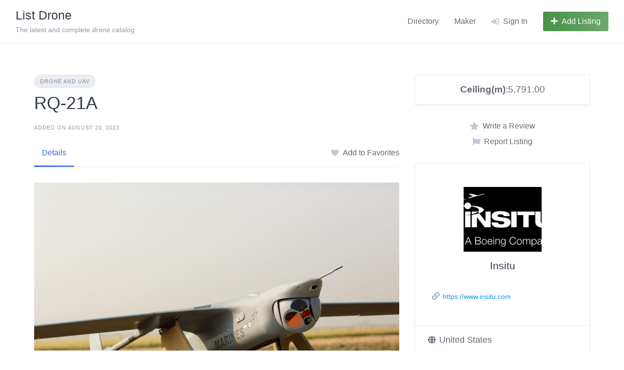

--- FILE ---
content_type: text/html; charset=UTF-8
request_url: https://listdrone.com/listing/rq-21a/
body_size: 16532
content:
<!DOCTYPE html><html lang="en-US"><head><script data-no-optimize="1">var litespeed_docref=sessionStorage.getItem("litespeed_docref");litespeed_docref&&(Object.defineProperty(document,"referrer",{get:function(){return litespeed_docref}}),sessionStorage.removeItem("litespeed_docref"));</script> <meta charset="UTF-8"><meta name="viewport" content="width=device-width, initial-scale=1"><title>RQ&#x2d;21A &#x2d; Latest Drone Catalog</title><style>img:is([sizes="auto" i], [sizes^="auto," i]) { contain-intrinsic-size: 3000px 1500px }</style><meta name="robots" content="max-snippet:-1,max-image-preview:large,max-video-preview:-1" /><link rel="canonical" href="https://listdrone.com/listing/rq-21a/" /><meta name="description" content="Blackjack from USA, produced by Insitu Introduce: Also known as the RQ&#x2d;21A, a small tactical UAV by Insitu. Provides persistent maritime and land&#x2d;based&#8230;" /><meta property="og:type" content="article" /><meta property="og:locale" content="en_US" /><meta property="og:site_name" content="Latest Drone Catalog" /><meta property="og:title" content="RQ&#x2d;21A" /><meta property="og:description" content="Blackjack from USA, produced by Insitu Introduce: Also known as the RQ&#x2d;21A, a small tactical UAV by Insitu. Provides persistent maritime and land&#x2d;based reconnaissance. Expeditionary&#8230;" /><meta property="og:url" content="https://listdrone.com/listing/rq-21a/" /><meta property="og:image" content="https://listdrone.com/wp-content/uploads/2023/08/rq21a-4.jpg" /><meta property="og:image:width" content="2000" /><meta property="og:image:height" content="1333" /><meta property="article:published_time" content="2023-08-19T17:30:01+00:00" /><meta property="article:modified_time" content="2023-10-12T14:36:24+00:00" /><meta name="twitter:card" content="summary_large_image" /><meta name="twitter:title" content="RQ&#x2d;21A" /><meta name="twitter:description" content="Blackjack from USA, produced by Insitu Introduce: Also known as the RQ&#x2d;21A, a small tactical UAV by Insitu. Provides persistent maritime and land&#x2d;based reconnaissance. Expeditionary&#8230;" /><meta name="twitter:image" content="https://listdrone.com/wp-content/uploads/2023/08/rq21a-4.jpg" /> <script type="application/ld+json">{"@context":"https://schema.org","@graph":[{"@type":"WebSite","@id":"https://listdrone.com/#/schema/WebSite","url":"https://listdrone.com/","name":"Latest Drone Catalog","description":"The latest and complete drone catalog","inLanguage":"en-US","potentialAction":{"@type":"SearchAction","target":{"@type":"EntryPoint","urlTemplate":"https://listdrone.com/search/{search_term_string}/"},"query-input":"required name=search_term_string"},"publisher":{"@type":"Organization","@id":"https://listdrone.com/#/schema/Organization","name":"Latest Drone Catalog","url":"https://listdrone.com/","logo":{"@type":"ImageObject","url":"https://listdrone.com/wp-content/uploads/2023/10/ListDrone.logo_.webp","contentUrl":"https://listdrone.com/wp-content/uploads/2023/10/ListDrone.logo_.webp","width":500,"height":500,"contentSize":"7906"}}},{"@type":"WebPage","@id":"https://listdrone.com/listing/rq-21a/","url":"https://listdrone.com/listing/rq-21a/","name":"RQ&#x2d;21A &#x2d; Latest Drone Catalog","description":"Blackjack from USA, produced by Insitu Introduce: Also known as the RQ&#x2d;21A, a small tactical UAV by Insitu. Provides persistent maritime and land&#x2d;based&#8230;","inLanguage":"en-US","isPartOf":{"@id":"https://listdrone.com/#/schema/WebSite"},"breadcrumb":{"@type":"BreadcrumbList","@id":"https://listdrone.com/#/schema/BreadcrumbList","itemListElement":[{"@type":"ListItem","position":1,"item":"https://listdrone.com/","name":"Latest Drone Catalog"},{"@type":"ListItem","position":2,"item":"https://listdrone.com/listing/","name":"Archives: Listings"},{"@type":"ListItem","position":3,"item":"https://listdrone.com/listing-category/drone/","name":"Category: Drone and UAV"},{"@type":"ListItem","position":4,"item":"https://listdrone.com/vendor/insitu/","name":"Insitu"},{"@type":"ListItem","position":5,"name":"RQ&#x2d;21A"}]},"potentialAction":{"@type":"ReadAction","target":"https://listdrone.com/listing/rq-21a/"},"datePublished":"2023-08-19T17:30:01+00:00","dateModified":"2023-10-12T14:36:24+00:00"}]}</script> <link rel='dns-prefetch' href='//fonts.googleapis.com' /><link rel="alternate" type="application/rss+xml" title="List Drone &raquo; Feed" href="https://listdrone.com/feed/" /><link rel="alternate" type="application/rss+xml" title="List Drone &raquo; Comments Feed" href="https://listdrone.com/comments/feed/" /><link rel="alternate" type="application/rss+xml" title="List Drone &raquo; RQ-21A Comments Feed" href="https://listdrone.com/listing/rq-21a/feed/" /><link data-optimized="2" rel="stylesheet" href="https://listdrone.com/wp-content/litespeed/css/70d6779a62cec8b5cf12b73df99628d5.css?ver=acbd5" /><style id='wp-block-library-theme-inline-css'>.wp-block-audio :where(figcaption){color:#555;font-size:13px;text-align:center}.is-dark-theme .wp-block-audio :where(figcaption){color:#ffffffa6}.wp-block-audio{margin:0 0 1em}.wp-block-code{border:1px solid #ccc;border-radius:4px;font-family:Menlo,Consolas,monaco,monospace;padding:.8em 1em}.wp-block-embed :where(figcaption){color:#555;font-size:13px;text-align:center}.is-dark-theme .wp-block-embed :where(figcaption){color:#ffffffa6}.wp-block-embed{margin:0 0 1em}.blocks-gallery-caption{color:#555;font-size:13px;text-align:center}.is-dark-theme .blocks-gallery-caption{color:#ffffffa6}:root :where(.wp-block-image figcaption){color:#555;font-size:13px;text-align:center}.is-dark-theme :root :where(.wp-block-image figcaption){color:#ffffffa6}.wp-block-image{margin:0 0 1em}.wp-block-pullquote{border-bottom:4px solid;border-top:4px solid;color:currentColor;margin-bottom:1.75em}.wp-block-pullquote cite,.wp-block-pullquote footer,.wp-block-pullquote__citation{color:currentColor;font-size:.8125em;font-style:normal;text-transform:uppercase}.wp-block-quote{border-left:.25em solid;margin:0 0 1.75em;padding-left:1em}.wp-block-quote cite,.wp-block-quote footer{color:currentColor;font-size:.8125em;font-style:normal;position:relative}.wp-block-quote:where(.has-text-align-right){border-left:none;border-right:.25em solid;padding-left:0;padding-right:1em}.wp-block-quote:where(.has-text-align-center){border:none;padding-left:0}.wp-block-quote.is-large,.wp-block-quote.is-style-large,.wp-block-quote:where(.is-style-plain){border:none}.wp-block-search .wp-block-search__label{font-weight:700}.wp-block-search__button{border:1px solid #ccc;padding:.375em .625em}:where(.wp-block-group.has-background){padding:1.25em 2.375em}.wp-block-separator.has-css-opacity{opacity:.4}.wp-block-separator{border:none;border-bottom:2px solid;margin-left:auto;margin-right:auto}.wp-block-separator.has-alpha-channel-opacity{opacity:1}.wp-block-separator:not(.is-style-wide):not(.is-style-dots){width:100px}.wp-block-separator.has-background:not(.is-style-dots){border-bottom:none;height:1px}.wp-block-separator.has-background:not(.is-style-wide):not(.is-style-dots){height:2px}.wp-block-table{margin:0 0 1em}.wp-block-table td,.wp-block-table th{word-break:normal}.wp-block-table :where(figcaption){color:#555;font-size:13px;text-align:center}.is-dark-theme .wp-block-table :where(figcaption){color:#ffffffa6}.wp-block-video :where(figcaption){color:#555;font-size:13px;text-align:center}.is-dark-theme .wp-block-video :where(figcaption){color:#ffffffa6}.wp-block-video{margin:0 0 1em}:root :where(.wp-block-template-part.has-background){margin-bottom:0;margin-top:0;padding:1.25em 2.375em}</style><style id='classic-theme-styles-inline-css'>/*! This file is auto-generated */
.wp-block-button__link{color:#fff;background-color:#32373c;border-radius:9999px;box-shadow:none;text-decoration:none;padding:calc(.667em + 2px) calc(1.333em + 2px);font-size:1.125em}.wp-block-file__button{background:#32373c;color:#fff;text-decoration:none}</style><style id='global-styles-inline-css'>:root{--wp--preset--aspect-ratio--square: 1;--wp--preset--aspect-ratio--4-3: 4/3;--wp--preset--aspect-ratio--3-4: 3/4;--wp--preset--aspect-ratio--3-2: 3/2;--wp--preset--aspect-ratio--2-3: 2/3;--wp--preset--aspect-ratio--16-9: 16/9;--wp--preset--aspect-ratio--9-16: 9/16;--wp--preset--color--black: #000000;--wp--preset--color--cyan-bluish-gray: #abb8c3;--wp--preset--color--white: #ffffff;--wp--preset--color--pale-pink: #f78da7;--wp--preset--color--vivid-red: #cf2e2e;--wp--preset--color--luminous-vivid-orange: #ff6900;--wp--preset--color--luminous-vivid-amber: #fcb900;--wp--preset--color--light-green-cyan: #7bdcb5;--wp--preset--color--vivid-green-cyan: #00d084;--wp--preset--color--pale-cyan-blue: #8ed1fc;--wp--preset--color--vivid-cyan-blue: #0693e3;--wp--preset--color--vivid-purple: #9b51e0;--wp--preset--gradient--vivid-cyan-blue-to-vivid-purple: linear-gradient(135deg,rgba(6,147,227,1) 0%,rgb(155,81,224) 100%);--wp--preset--gradient--light-green-cyan-to-vivid-green-cyan: linear-gradient(135deg,rgb(122,220,180) 0%,rgb(0,208,130) 100%);--wp--preset--gradient--luminous-vivid-amber-to-luminous-vivid-orange: linear-gradient(135deg,rgba(252,185,0,1) 0%,rgba(255,105,0,1) 100%);--wp--preset--gradient--luminous-vivid-orange-to-vivid-red: linear-gradient(135deg,rgba(255,105,0,1) 0%,rgb(207,46,46) 100%);--wp--preset--gradient--very-light-gray-to-cyan-bluish-gray: linear-gradient(135deg,rgb(238,238,238) 0%,rgb(169,184,195) 100%);--wp--preset--gradient--cool-to-warm-spectrum: linear-gradient(135deg,rgb(74,234,220) 0%,rgb(151,120,209) 20%,rgb(207,42,186) 40%,rgb(238,44,130) 60%,rgb(251,105,98) 80%,rgb(254,248,76) 100%);--wp--preset--gradient--blush-light-purple: linear-gradient(135deg,rgb(255,206,236) 0%,rgb(152,150,240) 100%);--wp--preset--gradient--blush-bordeaux: linear-gradient(135deg,rgb(254,205,165) 0%,rgb(254,45,45) 50%,rgb(107,0,62) 100%);--wp--preset--gradient--luminous-dusk: linear-gradient(135deg,rgb(255,203,112) 0%,rgb(199,81,192) 50%,rgb(65,88,208) 100%);--wp--preset--gradient--pale-ocean: linear-gradient(135deg,rgb(255,245,203) 0%,rgb(182,227,212) 50%,rgb(51,167,181) 100%);--wp--preset--gradient--electric-grass: linear-gradient(135deg,rgb(202,248,128) 0%,rgb(113,206,126) 100%);--wp--preset--gradient--midnight: linear-gradient(135deg,rgb(2,3,129) 0%,rgb(40,116,252) 100%);--wp--preset--font-size--small: 13px;--wp--preset--font-size--medium: 20px;--wp--preset--font-size--large: 36px;--wp--preset--font-size--x-large: 42px;--wp--preset--spacing--20: 0.44rem;--wp--preset--spacing--30: 0.67rem;--wp--preset--spacing--40: 1rem;--wp--preset--spacing--50: 1.5rem;--wp--preset--spacing--60: 2.25rem;--wp--preset--spacing--70: 3.38rem;--wp--preset--spacing--80: 5.06rem;--wp--preset--shadow--natural: 6px 6px 9px rgba(0, 0, 0, 0.2);--wp--preset--shadow--deep: 12px 12px 50px rgba(0, 0, 0, 0.4);--wp--preset--shadow--sharp: 6px 6px 0px rgba(0, 0, 0, 0.2);--wp--preset--shadow--outlined: 6px 6px 0px -3px rgba(255, 255, 255, 1), 6px 6px rgba(0, 0, 0, 1);--wp--preset--shadow--crisp: 6px 6px 0px rgba(0, 0, 0, 1);}:where(.is-layout-flex){gap: 0.5em;}:where(.is-layout-grid){gap: 0.5em;}body .is-layout-flex{display: flex;}.is-layout-flex{flex-wrap: wrap;align-items: center;}.is-layout-flex > :is(*, div){margin: 0;}body .is-layout-grid{display: grid;}.is-layout-grid > :is(*, div){margin: 0;}:where(.wp-block-columns.is-layout-flex){gap: 2em;}:where(.wp-block-columns.is-layout-grid){gap: 2em;}:where(.wp-block-post-template.is-layout-flex){gap: 1.25em;}:where(.wp-block-post-template.is-layout-grid){gap: 1.25em;}.has-black-color{color: var(--wp--preset--color--black) !important;}.has-cyan-bluish-gray-color{color: var(--wp--preset--color--cyan-bluish-gray) !important;}.has-white-color{color: var(--wp--preset--color--white) !important;}.has-pale-pink-color{color: var(--wp--preset--color--pale-pink) !important;}.has-vivid-red-color{color: var(--wp--preset--color--vivid-red) !important;}.has-luminous-vivid-orange-color{color: var(--wp--preset--color--luminous-vivid-orange) !important;}.has-luminous-vivid-amber-color{color: var(--wp--preset--color--luminous-vivid-amber) !important;}.has-light-green-cyan-color{color: var(--wp--preset--color--light-green-cyan) !important;}.has-vivid-green-cyan-color{color: var(--wp--preset--color--vivid-green-cyan) !important;}.has-pale-cyan-blue-color{color: var(--wp--preset--color--pale-cyan-blue) !important;}.has-vivid-cyan-blue-color{color: var(--wp--preset--color--vivid-cyan-blue) !important;}.has-vivid-purple-color{color: var(--wp--preset--color--vivid-purple) !important;}.has-black-background-color{background-color: var(--wp--preset--color--black) !important;}.has-cyan-bluish-gray-background-color{background-color: var(--wp--preset--color--cyan-bluish-gray) !important;}.has-white-background-color{background-color: var(--wp--preset--color--white) !important;}.has-pale-pink-background-color{background-color: var(--wp--preset--color--pale-pink) !important;}.has-vivid-red-background-color{background-color: var(--wp--preset--color--vivid-red) !important;}.has-luminous-vivid-orange-background-color{background-color: var(--wp--preset--color--luminous-vivid-orange) !important;}.has-luminous-vivid-amber-background-color{background-color: var(--wp--preset--color--luminous-vivid-amber) !important;}.has-light-green-cyan-background-color{background-color: var(--wp--preset--color--light-green-cyan) !important;}.has-vivid-green-cyan-background-color{background-color: var(--wp--preset--color--vivid-green-cyan) !important;}.has-pale-cyan-blue-background-color{background-color: var(--wp--preset--color--pale-cyan-blue) !important;}.has-vivid-cyan-blue-background-color{background-color: var(--wp--preset--color--vivid-cyan-blue) !important;}.has-vivid-purple-background-color{background-color: var(--wp--preset--color--vivid-purple) !important;}.has-black-border-color{border-color: var(--wp--preset--color--black) !important;}.has-cyan-bluish-gray-border-color{border-color: var(--wp--preset--color--cyan-bluish-gray) !important;}.has-white-border-color{border-color: var(--wp--preset--color--white) !important;}.has-pale-pink-border-color{border-color: var(--wp--preset--color--pale-pink) !important;}.has-vivid-red-border-color{border-color: var(--wp--preset--color--vivid-red) !important;}.has-luminous-vivid-orange-border-color{border-color: var(--wp--preset--color--luminous-vivid-orange) !important;}.has-luminous-vivid-amber-border-color{border-color: var(--wp--preset--color--luminous-vivid-amber) !important;}.has-light-green-cyan-border-color{border-color: var(--wp--preset--color--light-green-cyan) !important;}.has-vivid-green-cyan-border-color{border-color: var(--wp--preset--color--vivid-green-cyan) !important;}.has-pale-cyan-blue-border-color{border-color: var(--wp--preset--color--pale-cyan-blue) !important;}.has-vivid-cyan-blue-border-color{border-color: var(--wp--preset--color--vivid-cyan-blue) !important;}.has-vivid-purple-border-color{border-color: var(--wp--preset--color--vivid-purple) !important;}.has-vivid-cyan-blue-to-vivid-purple-gradient-background{background: var(--wp--preset--gradient--vivid-cyan-blue-to-vivid-purple) !important;}.has-light-green-cyan-to-vivid-green-cyan-gradient-background{background: var(--wp--preset--gradient--light-green-cyan-to-vivid-green-cyan) !important;}.has-luminous-vivid-amber-to-luminous-vivid-orange-gradient-background{background: var(--wp--preset--gradient--luminous-vivid-amber-to-luminous-vivid-orange) !important;}.has-luminous-vivid-orange-to-vivid-red-gradient-background{background: var(--wp--preset--gradient--luminous-vivid-orange-to-vivid-red) !important;}.has-very-light-gray-to-cyan-bluish-gray-gradient-background{background: var(--wp--preset--gradient--very-light-gray-to-cyan-bluish-gray) !important;}.has-cool-to-warm-spectrum-gradient-background{background: var(--wp--preset--gradient--cool-to-warm-spectrum) !important;}.has-blush-light-purple-gradient-background{background: var(--wp--preset--gradient--blush-light-purple) !important;}.has-blush-bordeaux-gradient-background{background: var(--wp--preset--gradient--blush-bordeaux) !important;}.has-luminous-dusk-gradient-background{background: var(--wp--preset--gradient--luminous-dusk) !important;}.has-pale-ocean-gradient-background{background: var(--wp--preset--gradient--pale-ocean) !important;}.has-electric-grass-gradient-background{background: var(--wp--preset--gradient--electric-grass) !important;}.has-midnight-gradient-background{background: var(--wp--preset--gradient--midnight) !important;}.has-small-font-size{font-size: var(--wp--preset--font-size--small) !important;}.has-medium-font-size{font-size: var(--wp--preset--font-size--medium) !important;}.has-large-font-size{font-size: var(--wp--preset--font-size--large) !important;}.has-x-large-font-size{font-size: var(--wp--preset--font-size--x-large) !important;}
:where(.wp-block-post-template.is-layout-flex){gap: 1.25em;}:where(.wp-block-post-template.is-layout-grid){gap: 1.25em;}
:where(.wp-block-columns.is-layout-flex){gap: 2em;}:where(.wp-block-columns.is-layout-grid){gap: 2em;}
:root :where(.wp-block-pullquote){font-size: 1.5em;line-height: 1.6;}</style><style id='simple-gdpr-cookie-compliance-inline-css'>:root{--sgcc-text-color:#222222;--sgcc-link-color:#222222;--sgcc-link-hover-color:#6070e1;--sgcc-notice-background-color:rgb(156,219,122);--sgcc-cookie-icon-color:#222222;--sgcc-close-button-background-color:#222222;--sgcc-close-button-hover-background-color:#6070e1;--sgcc-close-button-color:#ffffff;--sgcc-close-button-hover-color:#ffffff;--sgcc-accept-button-background-color:#222222;--sgcc-accept-button-hover-background-color:rgb(96,112,225);--sgcc-accept-button-color:#ffffff;--sgcc-accept-button-hover-color:#ffffff;--sgcc-accept-button-border-color:#222222;--sgcc-accept-button-hover-border-color:rgb(96,112,225);}.sgcc-main-wrapper[data-layout=custom_width],.sgcc-main-wrapper[data-layout=pop_up]{--width :450px;}.sgcc-main-wrapper[data-layout=custom_width].position-bottom-left{--left :30px;--bottom :30px;}</style><style id='hivetheme-parent-frontend-inline-css'>h1,h2,h3,h4,h5,h6,fieldset legend,.header-logo__name,.comment__author,.hp-review__author,.hp-message--view-block hp-message__sender,.woocommerce ul.product_list_widget li .product-title,.editor-post-title__block,.editor-post-title__input{font-family:Poppins, sans-serif;font-weight:500;}body{font-family:Open Sans, sans-serif;}.header-navbar__menu ul li.active > a,.header-navbar__menu ul li.current-menu-item > a,.header-navbar__menu ul li a:hover,.footer-navbar__menu ul li a:hover,.hp-menu--tabbed .hp-menu__item a:hover,.hp-menu--tabbed .hp-menu__item--current a,.widget_archive li a:hover,.widget_categories li a:hover,.widget_categories li.current-cat > a,.widget_categories li.current-cat::before,.widget_product_categories li a:hover,.widget_product_categories li.current-cat > a,.widget_product_categories li.current-cat::before,.widget_meta li a:hover,.widget_nav_menu li a:hover,.widget_nav_menu li.current-menu-item > a,.widget_nav_menu li.current-menu-item::before,.woocommerce-MyAccount-navigation li a:hover,.woocommerce-MyAccount-navigation li.current-menu-item > a,.woocommerce-MyAccount-navigation li.current-menu-item::before,.widget_pages li a:hover,.widget_recent_entries li a:hover,.wp-block-archives li a:hover,.wp-block-categories li a:hover,.wp-block-latest-posts li a:hover,.wp-block-rss li a:hover,.widget_archive li:hover > a,.widget_categories li:hover > a,.widget_product_categories li:hover > a,.widget_meta li:hover > a,.widget_nav_menu li:hover > a,.woocommerce-MyAccount-navigation li:hover > a,.widget_pages li:hover > a,.widget_recent_entries li:hover > a,.wp-block-archives li:hover > a,.wp-block-categories li:hover > a,.wp-block-latest-posts li:hover > a,.wp-block-rss li:hover > a,.widget_archive li:hover::before,.widget_categories li:hover::before,.widget_product_categories li:hover::before,.widget_meta li:hover::before,.widget_nav_menu li:hover::before,.woocommerce-MyAccount-navigation li:hover::before,.widget_pages li:hover::before,.widget_recent_entries li:hover::before,.wp-block-archives li:hover::before,.wp-block-categories li:hover::before,.wp-block-latest-posts li:hover::before,.wp-block-rss li:hover::before,.post-navbar__link:hover i,.pagination > a:hover,.pagination .nav-links > a:hover,.post__details a:hover,.tagcloud a:hover,.wp-block-tag-cloud a:hover,.comment__details a:hover,.comment-respond .comment-reply-title a:hover,.hp-link:hover,.hp-link:hover i,.pac-item:hover .pac-item-query,.woocommerce nav.woocommerce-pagination ul li a:hover,.woocommerce nav.woocommerce-pagination ul li a:focus{color:#3962e7;}.button--primary,button[type="submit"],input[type=submit],.header-navbar__menu > ul > li.current-menu-item::before,.header-navbar__burger > ul > li.current-menu-item::before,.hp-menu--tabbed .hp-menu__item--current::before,.woocommerce #respond input#submit.alt,.woocommerce button[type=submit],.woocommerce input[type=submit],.woocommerce button[type=submit]:hover,.woocommerce input[type=submit]:hover,.woocommerce a.button.alt,.woocommerce button.button.alt,.woocommerce input.button.alt,.woocommerce #respond input#submit.alt:hover,.woocommerce a.button.alt:hover,.woocommerce button.button.alt:hover,.woocommerce input.button.alt:hover{background-color:#3962e7;}blockquote,.wp-block-quote,.comment.bypostauthor .comment__image img{border-color:#3962e7;}.hp-listing__location i{color:#479248;}.button--secondary,.wp-block-file .wp-block-file__button,.hp-field--number-range .ui-slider-range,.hp-field input[type=checkbox]:checked + span::before,.hp-field input[type=radio]:checked + span::after,.woocommerce a.button--secondary,.woocommerce button.button--secondary,.woocommerce input.button--secondary,.woocommerce a.button--secondary:hover,.woocommerce button.button--secondary:hover,.woocommerce input.button--secondary:hover,.woocommerce span.onsale,.woocommerce .widget_price_filter .price_slider_wrapper .ui-slider-range{background-color:#479248;}.hp-field input[type=radio]:checked + span::before,.hp-field input[type=checkbox]:checked + span::before{border-color:#479248;}.button,button,input[type=submit],.woocommerce #respond input#submit,.woocommerce a.button,.woocommerce button.button,.woocommerce input.button,.wp-block-button__link,.header-navbar__burger > ul > li > a,.pagination > span,.pagination .nav-links > a,.pagination .nav-links > span,.pagination > a,.woocommerce nav.woocommerce-pagination ul li a,.woocommerce nav.woocommerce-pagination ul li span{font-family:Poppins, sans-serif;font-weight:500;}.title::before,.footer-widgets .widget__title::before,.hp-page__title::before,.hp-section__title::before,.hp-listing--view-block .hp-listing__featured-badge{background-color:#3962e7;}.tagcloud a:hover,.wp-block-tag-cloud a:hover,.hp-listing__images-carousel .slick-current img,.hp-listing--view-block.hp-listing--featured{border-color:#3962e7;}.post__categories a:hover,.hp-listing--view-block .hp-listing__categories a:hover,.hp-listing--view-page .hp-listing__categories a:hover{background-color:#479248;}
.header-hero { background-image: url(https://listdrone.com/wp-content/uploads/2023/08/rq21a-4-1600x800.jpg); }.header-hero { color: #ffffff; }</style> <script type="litespeed/javascript" data-src="https://listdrone.com/wp-includes/js/jquery/jquery.min.js" id="jquery-core-js"></script> <link rel="https://api.w.org/" href="https://listdrone.com/wp-json/" /><link rel="EditURI" type="application/rsd+xml" title="RSD" href="https://listdrone.com/xmlrpc.php?rsd" /><link rel="alternate" title="oEmbed (JSON)" type="application/json+oembed" href="https://listdrone.com/wp-json/oembed/1.0/embed?url=https%3A%2F%2Flistdrone.com%2Flisting%2Frq-21a%2F" /><link rel="alternate" title="oEmbed (XML)" type="text/xml+oembed" href="https://listdrone.com/wp-json/oembed/1.0/embed?url=https%3A%2F%2Flistdrone.com%2Flisting%2Frq-21a%2F&#038;format=xml" /><link rel="icon" href="https://listdrone.com/wp-content/uploads/2023/10/ListDrone.logo_-150x150.webp" sizes="32x32" /><link rel="icon" href="https://listdrone.com/wp-content/uploads/2023/10/ListDrone.logo_-300x300.webp" sizes="192x192" /><link rel="apple-touch-icon" href="https://listdrone.com/wp-content/uploads/2023/10/ListDrone.logo_-300x300.webp" /><meta name="msapplication-TileImage" content="https://listdrone.com/wp-content/uploads/2023/10/ListDrone.logo_-300x300.webp" /><style id="wp-custom-css">.title::before,.content-title::before{background-color:#4558dd;}
.header-hero{background-color:#eeeeef;}
.hp-vendor__registered-date{visibility:hidden;}
.hp-field__label{color:black;font-size:13px;}
input.hp-field{border-color:darkgray;}
.select2-selection.select2-selection--single{border-color:darkgray;}
.select2-selection.select2-selection--multiple{border-color:darkgray;}
.hp-field.hp-field--textarea{border-color:darkgray;}
.hp-form--listing-search{border-color:darkgray;}
.hp-col-lg-6{flex-basis:100%;max-width:100%;}
.hp-vendor__image img{border-radius:0%;}</style></head><body class="wp-singular hp_listing-template-default single single-hp_listing postid-1441 wp-embed-responsive wp-theme-listinghive hp-theme--listinghive hp-template hp-template--page-sidebar-left hp-template--page-sidebar-right hp-template--listing-view-page">
<a href="#content" class="skip-link screen-reader-text">Skip to content</a><div class="site-container"><header class="site-header"><div class="header-navbar"><div class="header-navbar__start"><div class="header-logo">
<a href="https://listdrone.com" rel="home"><div class="header-logo__name">List Drone</div><div class="header-logo__description">The latest and complete drone catalog</div>
</a></div></div><div class="header-navbar__end"><div class="header-navbar__burger" data-component="burger">
<a href="#"><i class="fas fa-bars"></i></a><ul id="menu-header" class="menu"><li class="menu-item menu-item--first menu-item--user-login">	<a href="#user_login_modal" class="hp-menu__item hp-menu__item--user-login hp-link">
<i class="hp-icon fas fa-sign-in-alt"></i>
<span>Sign In</span>
</a></li><li id="menu-item-18" class="menu-item menu-item-type-post_type menu-item-object-page menu-item-18"><a href="https://listdrone.com/directory/">Directory</a></li><li id="menu-item-1251" class="menu-item menu-item-type-post_type menu-item-object-page menu-item-1251"><a href="https://listdrone.com/maker/">Maker</a></li><li class="menu-item menu-item--last menu-item--user-login">	<a href="#user_login_modal" class="hp-menu__item hp-menu__item--user-login hp-link">
<i class="hp-icon fas fa-sign-in-alt"></i>
<span>Sign In</span>
</a></li></ul></div><nav class="header-navbar__menu" data-component="menu"><ul id="menu-header-1" class="menu"><li class="menu-item menu-item--first menu-item--user-login">	<a href="#user_login_modal" class="hp-menu__item hp-menu__item--user-login hp-link">
<i class="hp-icon fas fa-sign-in-alt"></i>
<span>Sign In</span>
</a></li><li class="menu-item menu-item-type-post_type menu-item-object-page menu-item-18"><a href="https://listdrone.com/directory/">Directory</a></li><li class="menu-item menu-item-type-post_type menu-item-object-page menu-item-1251"><a href="https://listdrone.com/maker/">Maker</a></li><li class="menu-item menu-item--last menu-item--user-login">	<a href="#user_login_modal" class="hp-menu__item hp-menu__item--user-login hp-link">
<i class="hp-icon fas fa-sign-in-alt"></i>
<span>Sign In</span>
</a></li></ul></nav><div class="header-navbar__actions"><div class="hp-menu hp-menu--site-header hp-menu--main">	<button type="button" class="hp-menu__item hp-menu__item--listing-submit button button--secondary" data-component="link" data-url="https://listdrone.com/submit-listing/"><i class="hp-icon fas fa-plus"></i><span>Add Listing</span></button></div></div></div></div></header><div class="site-content" id="content"><div class="container"><div class="content-area"><div class="hp-page site-main"><div class="hp-row hp-listing hp-listing--view-page"><div class="hp-page__content hp-col-sm-8 hp-col-xs-12"><div class="hp-listing__categories hp-listing__category">
<a href="https://listdrone.com/listing-category/drone/">Drone and UAV</a></div><h1 class="hp-listing__title"><span>RQ-21A</span></h1><div class="hp-listing__details hp-listing__details--primary"><time class="hp-listing__created-date hp-listing__date hp-meta" datetime="2023-08-20 02:30:01">
Added on August 20, 2023</time></div><div class="hp-page__topbar hp-page__topbar--separate"><nav class="hp-menu--tabbed hp-menu hp-menu--listing-manage"><ul ><li class="menu-item hp-menu__item hp-menu__item--listing-view hp-menu__item--current current-menu-item"><a href="https://listdrone.com/listing/rq-21a/"><span>Details</span></a></li></ul></nav><div class="hp-listing__actions hp-listing__actions--secondary"><a class="hp-listing__action hp-listing__action--favorite hp-link" href="#user_login_modal"><i class="hp-icon fas fa-heart"></i><span>Add to Favorites</span></a></div></div><div class="hp-listing__images" data-component="carousel-slider">
<img data-lazyloaded="1" src="[data-uri]" width="800" height="600" data-src="https://listdrone.com/wp-content/uploads/2023/08/rq21a-4-800x600.jpg" data-zoom="" alt="RQ-21A" loading="lazy">
<img data-lazyloaded="1" src="[data-uri]" width="800" height="600" data-src="https://listdrone.com/wp-content/uploads/2023/08/rq21a-2-800x600.jpg" data-zoom="" alt="RQ-21A" loading="lazy">
<img data-lazyloaded="1" src="[data-uri]" width="800" height="600" data-src="https://listdrone.com/wp-content/uploads/2023/08/rq21a-3-800x600.jpg" data-zoom="" alt="RQ-21A" loading="lazy">
<img data-lazyloaded="1" src="[data-uri]" width="800" height="576" data-src="https://listdrone.com/wp-content/uploads/2023/08/RQ21a-1-800x576.png" data-zoom="" alt="RQ-21A" loading="lazy"></div><div class="hp-block hp-listing__attributes hp-listing__attributes--secondary"><div class="hp-row"><div class="hp-col-lg-6 hp-col-xs-12"><div class="hp-listing__attribute hp-listing__attribute--length"><strong>Length(m)</strong>:2.500</div></div><div class="hp-col-lg-6 hp-col-xs-12"><div class="hp-listing__attribute hp-listing__attribute--width"><strong>Width(m)</strong>:4.900</div></div><div class="hp-col-lg-6 hp-col-xs-12"><div class="hp-listing__attribute hp-listing__attribute--platform"><strong>Platform</strong>:Blackjack</div></div><div class="hp-col-lg-6 hp-col-xs-12"><div class="hp-listing__attribute hp-listing__attribute--endurance"><strong>Endurance(hrs)</strong>:16</div></div><div class="hp-col-lg-6 hp-col-xs-12"><div class="hp-listing__attribute hp-listing__attribute--payloadcap"><strong>Payload cap(kg)</strong>:17.00</div></div><div class="hp-col-lg-6 hp-col-xs-12"><div class="hp-listing__attribute hp-listing__attribute--ceiling"><strong>Ceiling(m)</strong>:5,791.00</div></div><div class="hp-col-lg-6 hp-col-xs-12"><div class="hp-listing__attribute hp-listing__attribute--maxtakeoffweight"><strong>Max takeoff weight(kg)</strong>:61.00</div></div><div class="hp-col-lg-6 hp-col-xs-12"><div class="hp-listing__attribute hp-listing__attribute--maxspeed"><strong>Max speed(km/h)</strong>:167</div></div><div class="hp-col-lg-6 hp-col-xs-12"><div class="hp-listing__attribute hp-listing__attribute--maker"><strong>Maker</strong>:Insitu</div></div><div class="hp-col-lg-6 hp-col-xs-12"><div class="hp-listing__attribute hp-listing__attribute--informationsource"><hr />
<strong>Information Source</strong>,  <a href="http://www.insitu.com/images/uploads/pdfs/RQ-21ABlackjack_v2_ProductCard_PR120115.pdf" target="_blank">please click here.</a></div></div></div></div><div class="hp-listing__description"><hr /><p>Blackjack from USA, produced by Insitu</p><p>Introduce:</p><p>Also known as the RQ-21A, a small tactical UAV by Insitu. Provides persistent maritime and land-based reconnaissance.</p><div class="page" title="Page 1"><div class="section"><div class="layoutArea"><div class="column"><p>Expeditionary, payload flexible and the most versatile UAS in its class. In partnership with the U.S. Department of the Navy, Insitu developed the RQ-21A Blackjack program to fill the requirement for a small tactical unmanned aircraft system capable of operating from land and sea.</p><div class="page" title="Page 1"><div class="section"><div class="layoutArea"><div class="column"><h5>Modularity</h5><p>Modular design supports a wide range of missions and payloads including electronic warfare, ISR and communications relay.</p><h5>Flexibility</h5><p>Runway-independent, small-footprint design easily operates from austere land-based sites and maritime environments.</p><h5>Communication</h5><p>Encrypted command and control data link enables a line-of-sight operating radius beyond 50 nm / 92.6 kms, with electromagnetic shielding to support customized communications and radio frequency sensor payloads.</p><h5>Mobility</h5><p>The system is transportable via ship, cargo aircraft (V-22, C-130 or larger), cargo helicopters (CH-47, CH-53) and vehicles such as HMMWVs or JLTVs.</p><div class="page" title="Page 1"><div class="section"><div class="layoutArea"><div class="column"><h5>Persistence</h5><p>Range and endurance enable persistent detection, classification and tracking.</p><h5>Interoperability</h5><p>Compliant with relevant NATO and industry standards to allow interoperability across joint, coalition and allied forces.</p><h5>Customizable payload suite</h5><p>Blackjack’s open payload architecture<br />
can be customized with imagers, communication systems, electronic warfare payloads, signals intelligence capabilities and other tools to give the warfighter a look ahead in operational environments.</p><h5>Proven experience</h5><p>Our systems are backed by more than<br />
1.3 million operational hours and deployed worldwide with international defense, government and commercial customers with the most demanding mission requirements.</p></div></div></div></div></div></div></div></div></div></div></div></div></div></div><aside class="hp-page__sidebar hp-col-sm-4 hp-col-xs-12 site-sidebar" data-component="sticky"><div class="hp-block hp-listing__attributes hp-listing__attributes--primary widget hp-widget" data-block="listing_attributes_primary"><div class="hp-listing__attribute hp-listing__attribute--ceiling"><strong>Ceiling(m)</strong>:5,791.00</div></div><div class="hp-listing__actions hp-listing__actions--primary hp-widget widget"><a href="#user_login_modal" class="hp-listing__action hp-listing__action--review hp-link">
<i class="hp-icon fas fa-star"></i>
<span>Write a Review</span>
</a>
<a href="#user_login_modal" class="hp-listing__action hp-listing__action--report hp-link"><i class="hp-icon fas fa-flag"></i><span>Report Listing</span></a></div><article class="hp-vendor hp-vendor--view-block"><header class="hp-vendor__header"><div class="hp-vendor__image">
<a href="https://listdrone.com/vendor/insitu/">
<img data-lazyloaded="1" src="[data-uri]" width="400" height="332" data-src="https://listdrone.com/wp-content/uploads/2023/08/insitu-logo-400x332.png" alt="Insitu" loading="lazy">
</a></div></header><div class="hp-vendor__content"><h4 class="hp-vendor__name"><a href="https://listdrone.com/vendor/insitu/">Insitu</a></h4><div class="hp-vendor__details hp-vendor__details--primary"><time class="hp-vendor__registered-date hp-vendor__date hp-meta" datetime="2023-08-20 00:40:37">
Member since August 20, 2023</time></div><div class="hp-block hp-vendor__attributes hp-vendor__attributes--secondary"><div class="hp-row"><div class="hp-col-lg-6 hp-col-xs-12"><div class="hp-vendor__attribute hp-vendor__attribute--website"><i class="hp-icon fas fa-fw fa-link"></i> <a href="https://www.insitu.com" target="_blank" rel="external nofollow noopener">https://www.insitu.com</a></div></div></div></div></div><footer class="hp-vendor__footer"><div class="hp-block hp-vendor__attributes hp-vendor__attributes--primary"><div class="hp-vendor__attribute hp-vendor__attribute--country"><i class="hp-icon fas fa-fw fa-globe"></i> United States</div></div><div class="hp-vendor__actions hp-vendor__actions--primary"></div></footer></article></aside></div><footer class="hp-page__footer"><div class="hp-section"><h2 class="hp-section__title">Related Listings</h2><div class="hp-listings hp-block hp-grid"><div class="hp-row"><div class="hp-grid__item hp-col-sm-4 hp-col-xs-12"><article class="hp-listing hp-listing--view-block"><header class="hp-listing__header"><div class="hp-listing__image" data-component="carousel-slider" data-preview="false" data-url="https://listdrone.com/listing/caththrust-500-launcher/">
<a href="https://listdrone.com/listing/caththrust-500-launcher/">
<img data-lazyloaded="1" src="[data-uri]" width="400" height="300" data-src="https://listdrone.com/wp-content/uploads/2023/10/Caththrust-500-Launcher-1-400x300.jpg" alt="Caththrust 500 Launcher" loading="lazy">
</a></div></header><div class="hp-listing__content"><div class="hp-listing__categories hp-listing__category">
<a href="https://listdrone.com/listing-category/drone/">Drone and UAV</a></div><h4 class="hp-listing__title"><a href="https://listdrone.com/listing/caththrust-500-launcher/">Caththrust 500 Launcher</a></h4><div class="hp-listing__details hp-listing__details--primary"><time class="hp-listing__created-date hp-listing__date hp-meta" datetime="2023-10-04 15:25:55">
Added on October 4, 2023</time></div><div class="hp-block hp-listing__attributes hp-listing__attributes--secondary"><div class="hp-row"><div class="hp-col-lg-6 hp-col-xs-12"><div class="hp-listing__attribute hp-listing__attribute--length"><strong>Length(m)</strong>:35.000</div></div><div class="hp-col-lg-6 hp-col-xs-12"><div class="hp-listing__attribute hp-listing__attribute--width"><strong>Width(m)</strong>:6.000</div></div><div class="hp-col-lg-6 hp-col-xs-12"><div class="hp-listing__attribute hp-listing__attribute--maxspeed"><strong>Max speed(km/h)</strong>:90</div></div><div class="hp-col-lg-6 hp-col-xs-12"><div class="hp-listing__attribute hp-listing__attribute--maker"><strong>Maker</strong>:Kadet Defence Systems</div></div></div></div></div><footer class="hp-listing__footer"><div class="hp-block hp-listing__attributes hp-listing__attributes--primary"><div class="hp-listing__attribute hp-listing__attribute--country"><strong>Country</strong>:India</div></div><div class="hp-listing__actions hp-listing__actions--primary"><a class="hp-listing__action hp-listing__action--favorite" href="#user_login_modal"><i class="hp-icon fas fa-heart"></i></a></div></footer></article></div><div class="hp-grid__item hp-col-sm-4 hp-col-xs-12"><article class="hp-listing hp-listing--view-block"><header class="hp-listing__header"><div class="hp-listing__image" data-component="carousel-slider" data-preview="false" data-url="https://listdrone.com/listing/bramor-c4eye/">
<a href="https://listdrone.com/listing/bramor-c4eye/">
<img data-lazyloaded="1" src="[data-uri]" width="400" height="300" data-src="https://listdrone.com/wp-content/uploads/2023/08/Bramor-C4EYE-2-400x300.jpeg" alt="Bramor C4EYE" loading="lazy">
</a></div></header><div class="hp-listing__content"><div class="hp-listing__categories hp-listing__category">
<a href="https://listdrone.com/listing-category/drone/">Drone and UAV</a></div><h4 class="hp-listing__title"><a href="https://listdrone.com/listing/bramor-c4eye/">Bramor C4EYE</a></h4><div class="hp-listing__details hp-listing__details--primary"><time class="hp-listing__created-date hp-listing__date hp-meta" datetime="2023-08-20 02:30:12">
Added on August 20, 2023</time></div><div class="hp-block hp-listing__attributes hp-listing__attributes--secondary"><div class="hp-row"><div class="hp-col-lg-6 hp-col-xs-12"><div class="hp-listing__attribute hp-listing__attribute--length"><strong>Length(m)</strong>:1.000</div></div><div class="hp-col-lg-6 hp-col-xs-12"><div class="hp-listing__attribute hp-listing__attribute--width"><strong>Width(m)</strong>:2.300</div></div><div class="hp-col-lg-6 hp-col-xs-12"><div class="hp-listing__attribute hp-listing__attribute--ceiling"><strong>Ceiling(m)</strong>:5,000.00</div></div><div class="hp-col-lg-6 hp-col-xs-12"><div class="hp-listing__attribute hp-listing__attribute--maxspeed"><strong>Max speed(km/h)</strong>:108</div></div><div class="hp-col-lg-6 hp-col-xs-12"><div class="hp-listing__attribute hp-listing__attribute--flyrange"><strong>Fly Range(km)</strong>:40.00</div></div><div class="hp-col-lg-6 hp-col-xs-12"><div class="hp-listing__attribute hp-listing__attribute--maker"><strong>Maker</strong>:C-Astral</div></div></div></div></div><footer class="hp-listing__footer"><div class="hp-block hp-listing__attributes hp-listing__attributes--primary"></div><div class="hp-listing__actions hp-listing__actions--primary"><a class="hp-listing__action hp-listing__action--favorite" href="#user_login_modal"><i class="hp-icon fas fa-heart"></i></a></div></footer></article></div><div class="hp-grid__item hp-col-sm-4 hp-col-xs-12"><article class="hp-listing hp-listing--view-block"><header class="hp-listing__header"><div class="hp-listing__image" data-component="carousel-slider" data-preview="false" data-url="https://listdrone.com/listing/sparrowhawk/">
<a href="https://listdrone.com/listing/sparrowhawk/">
<img data-lazyloaded="1" src="[data-uri]" width="400" height="300" data-src="https://listdrone.com/wp-content/uploads/2023/10/Sparrowhawk-1-400x300.jpg" alt="Sparrowhawk" loading="lazy">
</a></div></header><div class="hp-listing__content"><div class="hp-listing__categories hp-listing__category">
<a href="https://listdrone.com/listing-category/drone/">Drone and UAV</a></div><h4 class="hp-listing__title"><a href="https://listdrone.com/listing/sparrowhawk/">Sparrowhawk</a></h4><div class="hp-listing__details hp-listing__details--primary"><time class="hp-listing__created-date hp-listing__date hp-meta" datetime="2023-10-13 08:06:39">
Added on October 13, 2023</time></div><div class="hp-block hp-listing__attributes hp-listing__attributes--secondary"><div class="hp-row"><div class="hp-col-lg-6 hp-col-xs-12"><div class="hp-listing__attribute hp-listing__attribute--length"><strong>Length(m)</strong>:3.290</div></div><div class="hp-col-lg-6 hp-col-xs-12"><div class="hp-listing__attribute hp-listing__attribute--width"><strong>Width(m)</strong>:4.270</div></div><div class="hp-col-lg-6 hp-col-xs-12"><div class="hp-listing__attribute hp-listing__attribute--ceiling"><strong>Ceiling(m)</strong>:7,620.00</div></div><div class="hp-col-lg-6 hp-col-xs-12"><div class="hp-listing__attribute hp-listing__attribute--maxspeed"><strong>Max speed(km/h)</strong>:277.8</div></div><div class="hp-col-lg-6 hp-col-xs-12"><div class="hp-listing__attribute hp-listing__attribute--maker"><strong>Maker</strong>:General Atomics</div></div></div></div></div><footer class="hp-listing__footer"><div class="hp-block hp-listing__attributes hp-listing__attributes--primary"><div class="hp-listing__attribute hp-listing__attribute--country"><strong>Country</strong>:America</div></div><div class="hp-listing__actions hp-listing__actions--primary"><a class="hp-listing__action hp-listing__action--favorite" href="#user_login_modal"><i class="hp-icon fas fa-heart"></i></a></div></footer></article></div></div></div></div></footer></div></div></div></div></div><footer class="site-footer"><div class="container"><div class="footer-widgets"><div class="row"><div class="col-sm col-xs-12"><div id="text-2" class="widget widget--footer widget_text"><h5 class="widget__title">About</h5><div class="textwidget"><p><img data-lazyloaded="1" src="[data-uri]" decoding="async" class="alignnone wp-image-2916" data-src="https://listdrone.com/wp-content/uploads/2023/10/ListDrone.logo_-300x300.webp" alt="" width="120" height="120" data-srcset="https://listdrone.com/wp-content/uploads/2023/10/ListDrone.logo_-300x300.webp 300w, https://listdrone.com/wp-content/uploads/2023/10/ListDrone.logo_-150x150.webp 150w, https://listdrone.com/wp-content/uploads/2023/10/ListDrone.logo_-400x400.webp 400w, https://listdrone.com/wp-content/uploads/2023/10/ListDrone.logo_.webp 500w" data-sizes="(max-width: 120px) 100vw, 120px" /></p><p>ListDrone.com is a website for drone enthusiasts that collects the latest and most complete drone information.<br />
Find, collect and share.</p></div></div></div><div class="col-sm col-xs-12"><div id="categories-3" class="widget widget--footer widget_categories"><h5 class="widget__title">Blog</h5><ul><li class="cat-item cat-item-1603"><a href="https://listdrone.com/blog/drone/">Drone</a></li></ul></div></div><div class="col-sm col-xs-12"><div id="text-4" class="widget widget--footer widget_text"><h5 class="widget__title">Drone by Country</h5><div class="textwidget"><ul><li><a href="https://listdrone.com/listing-country/america/" target="_blank" rel="noopener">American Drone</a></li><li><a href="https://listdrone.com/listing-country/israel/" target="_blank" rel="noopener">Israel Drone</a></li><li><a href="https://listdrone.com/listing-country/russia/" target="_blank" rel="noopener">Russia Drone</a></li><li><a href="https://listdrone.com/listing-country/france/" target="_blank" rel="noopener">France Drone</a></li><li><a href="https://listdrone.com/listing-country/china/" target="_blank" rel="noopener">China Drone</a></li><li><a href="https://listdrone.com/listing-country/italy/" target="_blank" rel="noopener">Italy Drone</a></li><li><a href="https://listdrone.com/listing-country/canada/" target="_blank" rel="noopener">Canada Drone</a></li><li><a href="https://listdrone.com/listing-country/united-kingdom/" target="_blank" rel="noopener">United Kingdom Drone</a></li><li><a href="https://listdrone.com/listing-country/germany/" target="_blank" rel="noopener">Germany Drone</a></li><li><a href="https://listdrone.com/listing-country/iran/" target="_blank" rel="noopener">Iran Drone</a></li></ul></div></div></div></div></div><div class="footer-navbar"><div class="footer-navbar__start"><div class="footer-navbar__copyright">
All the informations come from the Internet. If there is any infringement, please <a href="https://listdrone.com/contact/" target="_blank">contact us</a> and remove it.</div></div><div class="footer-navbar__end"><nav class="footer-navbar__menu"><ul id="menu-footer" class="menu"><li id="menu-item-160" class="menu-item menu-item-type-custom menu-item-object-custom menu-item-160"><a href="https://listdrone.com/terms-of-use/">Terms of Use</a></li><li id="menu-item-161" class="menu-item menu-item-type-custom menu-item-object-custom menu-item-161"><a rel="privacy-policy" href="https://listdrone.com/privacy-policy/">Privacy Policy</a></li><li id="menu-item-2947" class="menu-item menu-item-type-post_type menu-item-object-page menu-item-2947"><a href="https://listdrone.com/contact/">Contact</a></li></ul></nav></div></div></div></footer> <script type="speculationrules">{"prefetch":[{"source":"document","where":{"and":[{"href_matches":"\/*"},{"not":{"href_matches":["\/wp-*.php","\/wp-admin\/*","\/wp-content\/uploads\/*","\/wp-content\/*","\/wp-content\/plugins\/*","\/wp-content\/themes\/listinghive\/*","\/*\\?(.+)"]}},{"not":{"selector_matches":"a[rel~=\"nofollow\"]"}},{"not":{"selector_matches":".no-prefetch, .no-prefetch a"}}]},"eagerness":"conservative"}]}</script> <script type="litespeed/javascript">(function(){const calculateParentDistance=(child,parent)=>{let count=0;let currentElement=child;while(currentElement&&currentElement!==parent){currentElement=currentElement.parentNode;count++}
if(!currentElement){return-1}
return count}
const isMatchingClass=(linkRule,href,classes,ids)=>{return classes.includes(linkRule.value)}
const isMatchingId=(linkRule,href,classes,ids)=>{return ids.includes(linkRule.value)}
const isMatchingDomain=(linkRule,href,classes,ids)=>{if(!URL.canParse(href)){return!1}
const url=new URL(href)
return linkRule.value===url.host}
const isMatchingExtension=(linkRule,href,classes,ids)=>{if(!URL.canParse(href)){return!1}
const url=new URL(href)
return url.pathname.endsWith('.'+linkRule.value)}
const isMatchingSubdirectory=(linkRule,href,classes,ids)=>{if(!URL.canParse(href)){return!1}
const url=new URL(href)
return url.pathname.startsWith('/'+linkRule.value+'/')}
const isMatchingProtocol=(linkRule,href,classes,ids)=>{if(!URL.canParse(href)){return!1}
const url=new URL(href)
return url.protocol===linkRule.value+':'}
const isMatchingExternal=(linkRule,href,classes,ids)=>{if(!URL.canParse(href)||!URL.canParse(document.location.href)){return!1}
const matchingProtocols=['http:','https:']
const siteUrl=new URL(document.location.href)
const linkUrl=new URL(href)
return matchingProtocols.includes(linkUrl.protocol)&&siteUrl.host!==linkUrl.host}
const isMatch=(linkRule,href,classes,ids)=>{switch(linkRule.type){case 'class':return isMatchingClass(linkRule,href,classes,ids)
case 'id':return isMatchingId(linkRule,href,classes,ids)
case 'domain':return isMatchingDomain(linkRule,href,classes,ids)
case 'extension':return isMatchingExtension(linkRule,href,classes,ids)
case 'subdirectory':return isMatchingSubdirectory(linkRule,href,classes,ids)
case 'protocol':return isMatchingProtocol(linkRule,href,classes,ids)
case 'external':return isMatchingExternal(linkRule,href,classes,ids)
default:return!1}}
const track=(element)=>{const href=element.href??null
const classes=Array.from(element.classList)
const ids=[element.id]
const linkRules=[{"type":"extension","value":"pdf"},{"type":"extension","value":"zip"},{"type":"protocol","value":"mailto"},{"type":"protocol","value":"tel"}]
if(linkRules.length===0){return}
linkRules.forEach((linkRule)=>{if(linkRule.type!=='id'){return}
const matchingAncestor=element.closest('#'+linkRule.value)
if(!matchingAncestor||matchingAncestor.matches('html, body')){return}
const depth=calculateParentDistance(element,matchingAncestor)
if(depth<7){ids.push(linkRule.value)}});linkRules.forEach((linkRule)=>{if(linkRule.type!=='class'){return}
const matchingAncestor=element.closest('.'+linkRule.value)
if(!matchingAncestor||matchingAncestor.matches('html, body')){return}
const depth=calculateParentDistance(element,matchingAncestor)
if(depth<7){classes.push(linkRule.value)}});const hasMatch=linkRules.some((linkRule)=>{return isMatch(linkRule,href,classes,ids)})
if(!hasMatch){return}
const url="https://listdrone.com/wp-content/plugins/independent-analytics/iawp-click-endpoint.php";const body={href:href,classes:classes.join(' '),ids:ids.join(' '),...{"payload":{"resource":"singular","singular_id":1441,"page":1},"signature":"05746d4bab90542dc3c38702105f3dfc"}};if(navigator.sendBeacon){let blob=new Blob([JSON.stringify(body)],{type:"application/json"});navigator.sendBeacon(url,blob)}else{const xhr=new XMLHttpRequest();xhr.open("POST",url,!0);xhr.setRequestHeader("Content-Type","application/json;charset=UTF-8");xhr.send(JSON.stringify(body))}}
document.addEventListener('mousedown',function(event){if(navigator.webdriver||/bot|crawler|spider|crawling|semrushbot|chrome-lighthouse/i.test(navigator.userAgent)){return}
const element=event.target.closest('a')
if(!element){return}
const isPro=!1
if(!isPro){return}
if(event.button===0){return}
track(element)})
document.addEventListener('click',function(event){if(navigator.webdriver||/bot|crawler|spider|crawling|semrushbot|chrome-lighthouse/i.test(navigator.userAgent)){return}
const element=event.target.closest('a, button, input[type="submit"], input[type="button"]')
if(!element){return}
const isPro=!1
if(!isPro){return}
track(element)})
document.addEventListener('play',function(event){if(navigator.webdriver||/bot|crawler|spider|crawling|semrushbot|chrome-lighthouse/i.test(navigator.userAgent)){return}
const element=event.target.closest('audio, video')
if(!element){return}
const isPro=!1
if(!isPro){return}
track(element)},!0)
document.addEventListener("DOMContentLiteSpeedLoaded",function(e){if(document.hasOwnProperty("visibilityState")&&document.visibilityState==="prerender"){return}
if(navigator.webdriver||/bot|crawler|spider|crawling|semrushbot|chrome-lighthouse/i.test(navigator.userAgent)){return}
let referrer_url=null;if(typeof document.referrer==='string'&&document.referrer.length>0){referrer_url=document.referrer}
const params=location.search.slice(1).split('&').reduce((acc,s)=>{const[k,v]=s.split('=');return Object.assign(acc,{[k]:v})},{});const url="https://listdrone.com/wp-json/iawp/search";const body={referrer_url,utm_source:params.utm_source,utm_medium:params.utm_medium,utm_campaign:params.utm_campaign,utm_term:params.utm_term,utm_content:params.utm_content,gclid:params.gclid,...{"payload":{"resource":"singular","singular_id":1441,"page":1},"signature":"05746d4bab90542dc3c38702105f3dfc"}};if(navigator.sendBeacon){let blob=new Blob([JSON.stringify(body)],{type:"application/json"});navigator.sendBeacon(url,blob)}else{const xhr=new XMLHttpRequest();xhr.open("POST",url,!0);xhr.setRequestHeader("Content-Type","application/json;charset=UTF-8");xhr.send(JSON.stringify(body))}})})()</script> <aside class="sgcc-main-wrapper hidden layout-custom-width position-bottom-left hide-close-btn hide-cookie-icon"
data-layout="custom_width"
><div class="sgcc-container"><div class="sgcc-notice-content"><div class="message-block"><p>Our website uses cookies to provide you the best experience. However, by continuing to use our website, you agree to our use of cookies. For more information, read our <a href="https://listdrone.com/privacy-policy/">Privacy Policy</a>.</p></div><div class="cookie-compliance-button-block">
<button type="button" id="sgcc-accept-button" class="close-sgcc cookie-compliance-button" aria-label="Accept Cookies">
Accept					</button></div></div></div></aside><div id="user_login_modal" class="hp-modal" data-component="modal"><h3 class="hp-modal__title">Sign In</h3><form class="hp-form--narrow hp-block hp-form hp-form--user-login" data-model="user" action="#" data-action="https://listdrone.com/wp-json/hivepress/v1/users/login/" method="POST" data-redirect="true" data-component="form"><div class="hp-form__messages" data-component="messages"></div><div class="hp-form__fields"><div class="hp-form__field hp-form__field--text"><label class="hp-field__label hp-form__label"><span>Username or Email</span></label><input type="text" name="username_or_email" value="" autocomplete="username" maxlength="254" required="required" class="hp-field hp-field--text"></div><div class="hp-form__field hp-form__field--password"><label class="hp-field__label hp-form__label"><span>Password</span></label><input type="password" name="password" autocomplete="current-password" maxlength="64" required="required" class="hp-field hp-field--password"></div></div><div class="hp-form__footer"><button type="submit" class="hp-form__button button-primary alt button hp-field hp-field--submit"><span>Sign In</span></button><div class="hp-form__actions"><p class="hp-form__action hp-form__action--user-register">Don&#039;t have an account yet? <a href="#user_register_modal">Register</a></p>
<a href="#user_password_request_modal" class="hp-form__action hp-form__action--user-password-request">Forgot password?</a></div></div></form></div><div id="user_register_modal" class="hp-modal" data-component="modal"><h3 class="hp-modal__title">Register</h3><form class="hp-form--narrow hp-block hp-form hp-form--user-register" data-model="user" action="#" data-action="https://listdrone.com/wp-json/hivepress/v1/users/" method="POST" data-redirect="true" data-component="form"><div class="hp-form__messages" data-component="messages"></div><div class="hp-form__fields"><div class="hp-form__field hp-form__field--email"><label class="hp-field__label hp-form__label"><span>Email</span></label><input type="email" name="email" value="" autocomplete="email" maxlength="254" required="required" class="hp-field hp-field--email"></div><div class="hp-form__field hp-form__field--password"><label class="hp-field__label hp-form__label"><span>Password</span></label><input type="password" name="password" autocomplete="new-password" minlength="8" maxlength="64" required="required" class="hp-field hp-field--password"></div></div><div class="hp-form__footer"><button type="submit" class="hp-form__button button-primary alt button hp-field hp-field--submit"><span>Register</span></button><div class="hp-form__actions"><p class="hp-form__action hp-form__action--user-login">Already have an account? <a href="#user_login_modal">Sign In</a></p></div></div></form></div><div id="user_password_request_modal" class="hp-modal" data-component="modal"><h3 class="hp-modal__title">Reset Password</h3><form data-message="Password reset email has been sent." action="#" data-action="https://listdrone.com/wp-json/hivepress/v1/users/request-password/" method="POST" data-component="form" class="hp-form hp-form--user-password-request"><div class="hp-form__header"><p class="hp-form__description">Please enter your username or email address, you will receive a link to create a new password via email.</p><div class="hp-form__messages" data-component="messages"></div></div><div class="hp-form__fields"><div class="hp-form__field hp-form__field--text"><label class="hp-field__label hp-form__label"><span>Username or Email</span></label><input type="text" name="username_or_email" value="" autocomplete="username" maxlength="254" required="required" class="hp-field hp-field--text"></div></div><div class="hp-form__footer"><button type="submit" class="hp-form__button button-primary alt button hp-field hp-field--submit"><span>Send Email</span></button></div></form></div> <script id="hivepress-core-js-extra" type="litespeed/javascript">var hivepressCoreData={"apiURL":"https:\/\/listdrone.com\/wp-json\/hivepress\/v1","apiNonce":"56d30e5730","language":"en"}</script> <script id="wp-i18n-js-after" type="litespeed/javascript">wp.i18n.setLocaleData({'text direction\u0004ltr':['ltr']})</script> <script id="contact-form-7-js-before" type="litespeed/javascript">var wpcf7={"api":{"root":"https:\/\/listdrone.com\/wp-json\/","namespace":"contact-form-7\/v1"},"cached":1}</script> <script id="simple-gdpr-cookie-compliance-js-extra" type="litespeed/javascript">var simpleGDPRCCJsObj={"cookieExpireTime":"36000","isMultisite":""}</script> <script data-no-optimize="1">window.lazyLoadOptions=Object.assign({},{threshold:300},window.lazyLoadOptions||{});!function(t,e){"object"==typeof exports&&"undefined"!=typeof module?module.exports=e():"function"==typeof define&&define.amd?define(e):(t="undefined"!=typeof globalThis?globalThis:t||self).LazyLoad=e()}(this,function(){"use strict";function e(){return(e=Object.assign||function(t){for(var e=1;e<arguments.length;e++){var n,a=arguments[e];for(n in a)Object.prototype.hasOwnProperty.call(a,n)&&(t[n]=a[n])}return t}).apply(this,arguments)}function o(t){return e({},at,t)}function l(t,e){return t.getAttribute(gt+e)}function c(t){return l(t,vt)}function s(t,e){return function(t,e,n){e=gt+e;null!==n?t.setAttribute(e,n):t.removeAttribute(e)}(t,vt,e)}function i(t){return s(t,null),0}function r(t){return null===c(t)}function u(t){return c(t)===_t}function d(t,e,n,a){t&&(void 0===a?void 0===n?t(e):t(e,n):t(e,n,a))}function f(t,e){et?t.classList.add(e):t.className+=(t.className?" ":"")+e}function _(t,e){et?t.classList.remove(e):t.className=t.className.replace(new RegExp("(^|\\s+)"+e+"(\\s+|$)")," ").replace(/^\s+/,"").replace(/\s+$/,"")}function g(t){return t.llTempImage}function v(t,e){!e||(e=e._observer)&&e.unobserve(t)}function b(t,e){t&&(t.loadingCount+=e)}function p(t,e){t&&(t.toLoadCount=e)}function n(t){for(var e,n=[],a=0;e=t.children[a];a+=1)"SOURCE"===e.tagName&&n.push(e);return n}function h(t,e){(t=t.parentNode)&&"PICTURE"===t.tagName&&n(t).forEach(e)}function a(t,e){n(t).forEach(e)}function m(t){return!!t[lt]}function E(t){return t[lt]}function I(t){return delete t[lt]}function y(e,t){var n;m(e)||(n={},t.forEach(function(t){n[t]=e.getAttribute(t)}),e[lt]=n)}function L(a,t){var o;m(a)&&(o=E(a),t.forEach(function(t){var e,n;e=a,(t=o[n=t])?e.setAttribute(n,t):e.removeAttribute(n)}))}function k(t,e,n){f(t,e.class_loading),s(t,st),n&&(b(n,1),d(e.callback_loading,t,n))}function A(t,e,n){n&&t.setAttribute(e,n)}function O(t,e){A(t,rt,l(t,e.data_sizes)),A(t,it,l(t,e.data_srcset)),A(t,ot,l(t,e.data_src))}function w(t,e,n){var a=l(t,e.data_bg_multi),o=l(t,e.data_bg_multi_hidpi);(a=nt&&o?o:a)&&(t.style.backgroundImage=a,n=n,f(t=t,(e=e).class_applied),s(t,dt),n&&(e.unobserve_completed&&v(t,e),d(e.callback_applied,t,n)))}function x(t,e){!e||0<e.loadingCount||0<e.toLoadCount||d(t.callback_finish,e)}function M(t,e,n){t.addEventListener(e,n),t.llEvLisnrs[e]=n}function N(t){return!!t.llEvLisnrs}function z(t){if(N(t)){var e,n,a=t.llEvLisnrs;for(e in a){var o=a[e];n=e,o=o,t.removeEventListener(n,o)}delete t.llEvLisnrs}}function C(t,e,n){var a;delete t.llTempImage,b(n,-1),(a=n)&&--a.toLoadCount,_(t,e.class_loading),e.unobserve_completed&&v(t,n)}function R(i,r,c){var l=g(i)||i;N(l)||function(t,e,n){N(t)||(t.llEvLisnrs={});var a="VIDEO"===t.tagName?"loadeddata":"load";M(t,a,e),M(t,"error",n)}(l,function(t){var e,n,a,o;n=r,a=c,o=u(e=i),C(e,n,a),f(e,n.class_loaded),s(e,ut),d(n.callback_loaded,e,a),o||x(n,a),z(l)},function(t){var e,n,a,o;n=r,a=c,o=u(e=i),C(e,n,a),f(e,n.class_error),s(e,ft),d(n.callback_error,e,a),o||x(n,a),z(l)})}function T(t,e,n){var a,o,i,r,c;t.llTempImage=document.createElement("IMG"),R(t,e,n),m(c=t)||(c[lt]={backgroundImage:c.style.backgroundImage}),i=n,r=l(a=t,(o=e).data_bg),c=l(a,o.data_bg_hidpi),(r=nt&&c?c:r)&&(a.style.backgroundImage='url("'.concat(r,'")'),g(a).setAttribute(ot,r),k(a,o,i)),w(t,e,n)}function G(t,e,n){var a;R(t,e,n),a=e,e=n,(t=Et[(n=t).tagName])&&(t(n,a),k(n,a,e))}function D(t,e,n){var a;a=t,(-1<It.indexOf(a.tagName)?G:T)(t,e,n)}function S(t,e,n){var a;t.setAttribute("loading","lazy"),R(t,e,n),a=e,(e=Et[(n=t).tagName])&&e(n,a),s(t,_t)}function V(t){t.removeAttribute(ot),t.removeAttribute(it),t.removeAttribute(rt)}function j(t){h(t,function(t){L(t,mt)}),L(t,mt)}function F(t){var e;(e=yt[t.tagName])?e(t):m(e=t)&&(t=E(e),e.style.backgroundImage=t.backgroundImage)}function P(t,e){var n;F(t),n=e,r(e=t)||u(e)||(_(e,n.class_entered),_(e,n.class_exited),_(e,n.class_applied),_(e,n.class_loading),_(e,n.class_loaded),_(e,n.class_error)),i(t),I(t)}function U(t,e,n,a){var o;n.cancel_on_exit&&(c(t)!==st||"IMG"===t.tagName&&(z(t),h(o=t,function(t){V(t)}),V(o),j(t),_(t,n.class_loading),b(a,-1),i(t),d(n.callback_cancel,t,e,a)))}function $(t,e,n,a){var o,i,r=(i=t,0<=bt.indexOf(c(i)));s(t,"entered"),f(t,n.class_entered),_(t,n.class_exited),o=t,i=a,n.unobserve_entered&&v(o,i),d(n.callback_enter,t,e,a),r||D(t,n,a)}function q(t){return t.use_native&&"loading"in HTMLImageElement.prototype}function H(t,o,i){t.forEach(function(t){return(a=t).isIntersecting||0<a.intersectionRatio?$(t.target,t,o,i):(e=t.target,n=t,a=o,t=i,void(r(e)||(f(e,a.class_exited),U(e,n,a,t),d(a.callback_exit,e,n,t))));var e,n,a})}function B(e,n){var t;tt&&!q(e)&&(n._observer=new IntersectionObserver(function(t){H(t,e,n)},{root:(t=e).container===document?null:t.container,rootMargin:t.thresholds||t.threshold+"px"}))}function J(t){return Array.prototype.slice.call(t)}function K(t){return t.container.querySelectorAll(t.elements_selector)}function Q(t){return c(t)===ft}function W(t,e){return e=t||K(e),J(e).filter(r)}function X(e,t){var n;(n=K(e),J(n).filter(Q)).forEach(function(t){_(t,e.class_error),i(t)}),t.update()}function t(t,e){var n,a,t=o(t);this._settings=t,this.loadingCount=0,B(t,this),n=t,a=this,Y&&window.addEventListener("online",function(){X(n,a)}),this.update(e)}var Y="undefined"!=typeof window,Z=Y&&!("onscroll"in window)||"undefined"!=typeof navigator&&/(gle|ing|ro)bot|crawl|spider/i.test(navigator.userAgent),tt=Y&&"IntersectionObserver"in window,et=Y&&"classList"in document.createElement("p"),nt=Y&&1<window.devicePixelRatio,at={elements_selector:".lazy",container:Z||Y?document:null,threshold:300,thresholds:null,data_src:"src",data_srcset:"srcset",data_sizes:"sizes",data_bg:"bg",data_bg_hidpi:"bg-hidpi",data_bg_multi:"bg-multi",data_bg_multi_hidpi:"bg-multi-hidpi",data_poster:"poster",class_applied:"applied",class_loading:"litespeed-loading",class_loaded:"litespeed-loaded",class_error:"error",class_entered:"entered",class_exited:"exited",unobserve_completed:!0,unobserve_entered:!1,cancel_on_exit:!0,callback_enter:null,callback_exit:null,callback_applied:null,callback_loading:null,callback_loaded:null,callback_error:null,callback_finish:null,callback_cancel:null,use_native:!1},ot="src",it="srcset",rt="sizes",ct="poster",lt="llOriginalAttrs",st="loading",ut="loaded",dt="applied",ft="error",_t="native",gt="data-",vt="ll-status",bt=[st,ut,dt,ft],pt=[ot],ht=[ot,ct],mt=[ot,it,rt],Et={IMG:function(t,e){h(t,function(t){y(t,mt),O(t,e)}),y(t,mt),O(t,e)},IFRAME:function(t,e){y(t,pt),A(t,ot,l(t,e.data_src))},VIDEO:function(t,e){a(t,function(t){y(t,pt),A(t,ot,l(t,e.data_src))}),y(t,ht),A(t,ct,l(t,e.data_poster)),A(t,ot,l(t,e.data_src)),t.load()}},It=["IMG","IFRAME","VIDEO"],yt={IMG:j,IFRAME:function(t){L(t,pt)},VIDEO:function(t){a(t,function(t){L(t,pt)}),L(t,ht),t.load()}},Lt=["IMG","IFRAME","VIDEO"];return t.prototype={update:function(t){var e,n,a,o=this._settings,i=W(t,o);{if(p(this,i.length),!Z&&tt)return q(o)?(e=o,n=this,i.forEach(function(t){-1!==Lt.indexOf(t.tagName)&&S(t,e,n)}),void p(n,0)):(t=this._observer,o=i,t.disconnect(),a=t,void o.forEach(function(t){a.observe(t)}));this.loadAll(i)}},destroy:function(){this._observer&&this._observer.disconnect(),K(this._settings).forEach(function(t){I(t)}),delete this._observer,delete this._settings,delete this.loadingCount,delete this.toLoadCount},loadAll:function(t){var e=this,n=this._settings;W(t,n).forEach(function(t){v(t,e),D(t,n,e)})},restoreAll:function(){var e=this._settings;K(e).forEach(function(t){P(t,e)})}},t.load=function(t,e){e=o(e);D(t,e)},t.resetStatus=function(t){i(t)},t}),function(t,e){"use strict";function n(){e.body.classList.add("litespeed_lazyloaded")}function a(){console.log("[LiteSpeed] Start Lazy Load"),o=new LazyLoad(Object.assign({},t.lazyLoadOptions||{},{elements_selector:"[data-lazyloaded]",callback_finish:n})),i=function(){o.update()},t.MutationObserver&&new MutationObserver(i).observe(e.documentElement,{childList:!0,subtree:!0,attributes:!0})}var o,i;t.addEventListener?t.addEventListener("load",a,!1):t.attachEvent("onload",a)}(window,document);</script><script data-no-optimize="1">window.litespeed_ui_events=window.litespeed_ui_events||["mouseover","click","keydown","wheel","touchmove","touchstart"];var urlCreator=window.URL||window.webkitURL;function litespeed_load_delayed_js_force(){console.log("[LiteSpeed] Start Load JS Delayed"),litespeed_ui_events.forEach(e=>{window.removeEventListener(e,litespeed_load_delayed_js_force,{passive:!0})}),document.querySelectorAll("iframe[data-litespeed-src]").forEach(e=>{e.setAttribute("src",e.getAttribute("data-litespeed-src"))}),"loading"==document.readyState?window.addEventListener("DOMContentLoaded",litespeed_load_delayed_js):litespeed_load_delayed_js()}litespeed_ui_events.forEach(e=>{window.addEventListener(e,litespeed_load_delayed_js_force,{passive:!0})});async function litespeed_load_delayed_js(){let t=[];for(var d in document.querySelectorAll('script[type="litespeed/javascript"]').forEach(e=>{t.push(e)}),t)await new Promise(e=>litespeed_load_one(t[d],e));document.dispatchEvent(new Event("DOMContentLiteSpeedLoaded")),window.dispatchEvent(new Event("DOMContentLiteSpeedLoaded"))}function litespeed_load_one(t,e){console.log("[LiteSpeed] Load ",t);var d=document.createElement("script");d.addEventListener("load",e),d.addEventListener("error",e),t.getAttributeNames().forEach(e=>{"type"!=e&&d.setAttribute("data-src"==e?"src":e,t.getAttribute(e))});let a=!(d.type="text/javascript");!d.src&&t.textContent&&(d.src=litespeed_inline2src(t.textContent),a=!0),t.after(d),t.remove(),a&&e()}function litespeed_inline2src(t){try{var d=urlCreator.createObjectURL(new Blob([t.replace(/^(?:<!--)?(.*?)(?:-->)?$/gm,"$1")],{type:"text/javascript"}))}catch(e){d="data:text/javascript;base64,"+btoa(t.replace(/^(?:<!--)?(.*?)(?:-->)?$/gm,"$1"))}return d}</script><script data-no-optimize="1">var litespeed_vary=document.cookie.replace(/(?:(?:^|.*;\s*)_lscache_vary\s*\=\s*([^;]*).*$)|^.*$/,"");litespeed_vary||fetch("/wp-content/plugins/litespeed-cache/guest.vary.php",{method:"POST",cache:"no-cache",redirect:"follow"}).then(e=>e.json()).then(e=>{console.log(e),e.hasOwnProperty("reload")&&"yes"==e.reload&&(sessionStorage.setItem("litespeed_docref",document.referrer),window.location.reload(!0))});</script><script data-optimized="1" type="litespeed/javascript" data-src="https://listdrone.com/wp-content/litespeed/js/8f2f0d8d22d657ad4d1679abb65b622e.js?ver=acbd5"></script><script defer src="https://static.cloudflareinsights.com/beacon.min.js/vcd15cbe7772f49c399c6a5babf22c1241717689176015" integrity="sha512-ZpsOmlRQV6y907TI0dKBHq9Md29nnaEIPlkf84rnaERnq6zvWvPUqr2ft8M1aS28oN72PdrCzSjY4U6VaAw1EQ==" data-cf-beacon='{"version":"2024.11.0","token":"1405474ec85b4ed08c1f6f526abbde1a","r":1,"server_timing":{"name":{"cfCacheStatus":true,"cfEdge":true,"cfExtPri":true,"cfL4":true,"cfOrigin":true,"cfSpeedBrain":true},"location_startswith":null}}' crossorigin="anonymous"></script>
</body></html>
<!-- Page optimized by LiteSpeed Cache @2026-01-17 07:09:39 -->

<!-- Page cached by LiteSpeed Cache 7.6.2 on 2026-01-17 07:09:39 -->
<!-- Guest Mode -->
<!-- QUIC.cloud UCSS in queue -->